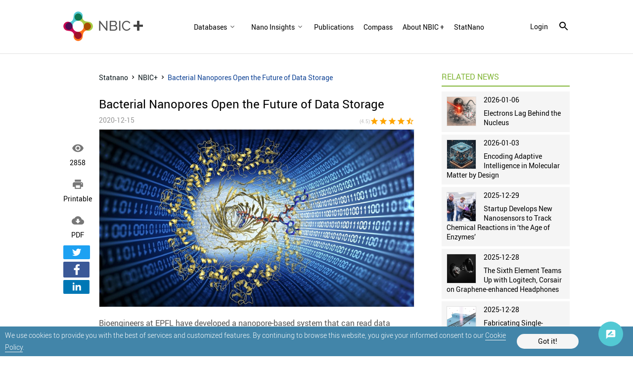

--- FILE ---
content_type: text/html; charset=utf-8
request_url: https://statnano.com/news/68396/Bacterial-Nanopores-Open-the-Future-of-Data-Storage
body_size: 11538
content:
			<!DOCTYPE html>
<html lang="en">
	<head>
		
				<script type="text/javascript">var base_url = 'https://statnano.com/'</script>
		
<script type="text/javascript">
	var directory = 'news'
	var file = 'news_view'
			var lang = '2'</script>														<script type="text/javascript">
			var lang_id = 2,
				islogin = false;
		</script>
		
		
						
		<link rel="stylesheet" type="text/css" href="/includes/css/reset.css">
		<link rel="stylesheet" type="text/css" href="/includes/css/roboto.css">
		
							<link rel="stylesheet" type="text/css" href='/application/statics/css/style.css?v=3.222'>
				<link rel="stylesheet" type="text/css" href='/application/statics/css/global.css?v=4.52'>

		<link rel="shortcut icon" type="image/x-icon" href="/application/statics/images/favicon.ico">

						<link rel="canonical" href="https://statnano.com/news/68396/Bacterial-Nanopores-Open-the-Future-of-Data-Storage">
			<link rel="amphtml" href="https://statnano.com/amp/news/68396/Bacterial-Nanopores-Open-the-Future-of-Data-Storage">
									<meta property="og:image" content="https://statnano.com/resource/news/files/images/21/2/thumbnail_797c0fc1b92dd5af473c131c8752cef4.jpg">
										
	
	
	
	
	
	
	
	
	
		
		

			

<!-- COMMON TAGS --><meta http-equiv="Content-Type" content="text/html; charset=utf-8" /><title>Bacterial Nanopores Open the Future of Data Storage | STATNANO</title><meta name="title" content="Bacterial Nanopores Open the Future of Data Storage | STATNANO"/><meta name="description" content="Bioengineers at EPFL have developed a nanopore-based system that can read data encoded into synthetic macromolecules with higher accuracy and resolution.."><meta name="viewport" content="width=device-width, initial-scale=1.0"><!-- Search Engine --><meta name="image" content="https://statnano.com/resource/news/files/images/21/2/thumbnail_797c0fc1b92dd5af473c131c8752cef4.jpg"><!-- Schema.org for Google --><meta itemprop="name" content="https://statnano.com/news/68396/Bacterial-Nanopores-Open-the-Future-of-Data-Storage"><meta itemprop="description" content="Bioengineers at EPFL have developed a nanopore-based system that can read data encoded into synthetic macromolecules with higher accuracy and resolution.."><meta itemprop="image" content="https://statnano.com/resource/news/files/images/21/2/thumbnail_797c0fc1b92dd5af473c131c8752cef4.jpg"><!-- Twitter --><meta name="twitter:card" content="summary"><meta name="twitter:title" content="Bacterial Nanopores Open the Future of Data Storage | STATNANO"><meta name="twitter:description" content="Bioengineers at EPFL have developed a nanopore-based system that can read data encoded into synthetic macromolecules with higher accuracy and resolution.."><meta name="twitter:image" content="https://statnano.com/resource/news/files/images/21/2/thumbnail_797c0fc1b92dd5af473c131c8752cef4.jpg"><meta name="twitter:site" content="@StatNano"><!-- Twitter - Article --><!-- Open Graph general (Facebook, Pinterest & Google+) --><meta property="og:title" content="Bacterial Nanopores Open the Future of Data Storage | STATNANO"><meta property="og:description" content="Bioengineers at EPFL have developed a nanopore-based system that can read data encoded into synthetic macromolecules with higher accuracy and resolution.."><meta property="og:image" content="https://statnano.com/resource/news/files/images/21/2/thumbnail_797c0fc1b92dd5af473c131c8752cef4.jpg"><meta property="og:url" content="https://statnano.com/news/68396/Bacterial-Nanopores-Open-the-Future-of-Data-Storage"><meta property="og:type" content="Article">		<script type="application/ld+json">{"@context" : "http://schema.org","@type" : "Organization","legalName" : "STATNANO","alternateName": "StatNano","url" : "https://statnano.com/","potentialAction" : {"@type" : "SearchAction","target" : "https://statnano.com/search?keyword?={search_term}","query-input" : "required name=search_term"},"logo" : "https://statnano.com/application/statics/images/stat-png-logo.png","sameAs" : ["https://www.instagram.com/nanotechnology_statistics","https://www.facebook.com/Statnano","https://twitter.com/StatNano","https://www.linkedin.com/company/nanotechnology-statistics","https://plus.google.com/+Statnanocom"]},"@id":"#organization","name":"STATNANO : Nano Science, Technology and Industry Information","logo":"https://statnano.com/application/statics/images/stat-png-logo.png"}</script><script type="application/ld+json">{"@context" : "http://schema.org","@type" : "WebSite","name" : "StatNano","url" : "https://statnano.com/","potentialAction" : {"@type" : "SearchAction","target" : "https://statnano.com/search?keyword?={search_term}","query-input" : "required name=search_term"}}</script><script type="application/ld+json">{"@context": "http://schema.org","@type": "BreadcrumbList","itemListElement":[{"@type": "ListItem","position": 1,"item":{"@id": "https://statnano.com/","name": "Home"}},{"@type": "ListItem","position": 2,"item":{"@id": "https://statnano.com/news","name": "NBIC+"}},{"@type": "ListItem","position": 3,"item":{"@id": "https://statnano.com/news/68396/Bacterial-Nanopores-Open-the-Future-of-Data-Storage","name": "Bacterial Nanopores Open the Future of Data Storage"}}]}</script><script type="application/ld+json">{"@context": "https://schema.org","@type": "Article","mainEntityOfPage": {"@type": "WebPage","@id": "https://statnano.com/news/68396/Bacterial-Nanopores-Open-the-Future-of-Data-Storage"},"url": "https://statnano.com/news/68396/Bacterial-Nanopores-Open-the-Future-of-Data-Storage","datePublished": "2020-12-15","dateModified": "2020-12-15","headline": "Bacterial Nanopores Open the Future of Data Storage","image": {"@type": "ImageObject","url": "https://statnano.com/resource/news/files/images/21/2/thumbnail_01bfb5017b9b6a6d5af51e4a5d786ec0.jpg"},"articleBody": "In 2020, each person in the world is producing about 1.7 megabytes of data every second. In just a single year, that amounts to 418 zettabytes—or 418 billion one-terabyte hard drives. We currently store data as ones and zeroes in magnetic or optical systems with limited lifespans. Meanwhile, data centers consume massive amounts of energy and produce enormous carbon footprints. Simply put, the way we store our ever-growing volume of data is unsustainable.DNA as data storageBut there is an alternative: storing data in biological molecules such as DNA. In nature, DNA encodes, stores, and makes readable massive amounts of genetic information in tiny spaces (cells, bacteria, viruses)—and does so with a high degree of safety and reproducibility.Compared to conventional data-storage devices, DNA is more enduring and compacted, can retain ten times more data, has 1000-fold higher storage density, and consumes 100 million times less energy to store the same amount of data as a drive. Also, a DNA-based data-storage device would be tiny: a year's worth of global data can be stored in just four grams of DNA.But storing data with DNA also involves exorbitant costs, painfully slow writing and reading mechanisms, and is susceptible to mis-readings.Nanopores to the rescueOne way is to use nano-sized holes called nanopores, which bacteria often punch into other cells to destroy them. The attacking bacteria use specialized proteins known as pore-forming toxins which latch onto the cell's membrane and form a tube-like channel through it.In bioengineering, nanopores are used for sensing biomolecules, such as DNA or RNA. The molecule passes through the nanopore like a string, steered by voltage, and its different components produce distinct electrical signals (an ionic signature) that can be used to identify them. And because of their high accuracy, nanopores have also been tried out for reading DNA-encoded information.Nonetheless, nanopores are still limited by low-resolution readouts—a real problem if nanopore systems are ever to be used for storing and reading data.Aerolysin nanoporesThe potential of nanopores inspired scientists at EPFL's School of Life Sciences to explore nanopores produced by the pore-forming toxin aerolysin, made by the bacterium Aeromonas hydrophila. Led by Matteo Dal Peraro at EPFL's School of Life Sciences, the researchers show that aerolysin nanopores can be used for decoding binary information.In 2019, Dal Peraro's lab showed that nanopores can be used for sensing more complex molecules, like proteins. In this study, published in Science Advances, the team joined force with the lab of Alexandra Radenovic (EPFL School of Engineering) and adapted aerolysin to detect molecules tailored-made precisely to be read by this pore. The technology has been filed as a patent.The molecules, known as digital polymers, were developed in the lab of Jean-François Lutz at the Institut Charles Sadron of the CNRS in Strasbourg. They are a combination of DNA nucleotides and non-biological monomers designed to pass through aerolysin nanopores and give out an electrical signal that could be read out as a bit of data.The researchers used aerolysin mutants to systematically design nanopores for reading out signals of their informational polymers. They optimized the speed of the polymers passing through the nanopore so that it can give out a uniquely identifiable signal. But unlike conventional nanopore readouts, this signal delivered digital reading with single-bit resolution, and without compromising information density, says Dr. Chan Cao, the first author of the paper.To decode the readout signals the team used deep learning, which allowed them to decode up to 4 bits of information from the polymers with high accuracy. They also used the approach to blindly identify mixtures of polymers and determine their relative concentration.The system is considerably cheaper than using DNA for data-storage, and offers longer endurance. In addition, it is miniaturizable, meaning that it could easily be incorporated into portable data-storage devices.There are several improvements we are working on to transform this bio-inspired platform into an actual product for data storage and retrieval, says Matteo Dal Peraro. But this work clearly shows that a biological nanopore can read hybrid DNA-polymer analytes. We are excited as this opens up new promising perspectives for polymer-based memories, with important advantages for ultrahigh density, long-term storage and device portability.
Read the original article on Swiss Federal Institute of Technology Lausanne (EPFL).
 ","author": {"@type": "Organization","name": "STATNANO"},"publisher": {"@type": "Organization","name": "STATNANO","logo": {"@type": "ImageObject","url": "/application/statics/images/stat-logo.jpg"}}}</script><script type="application/ld+json">{"@context": "https://schema.org/","@type": "WebPage","name": "Bacterial Nanopores Open the Future of Data Storage","speakable":{"@type": "SpeakableSpecification","xpath": ["/html/head/title","/html/head/meta[@name='description']/@content"]},"url": "https://statnano.com/news/68396/Bacterial-Nanopores-Open-the-Future-of-Data-Storage"}</script><script type="application/ld+json">{"@context": "https://schema.org/","@type": "Book","name": "Bacterial Nanopores Open the Future of Data Storage","description": "Bioengineers at EPFL have developed a nanopore-based system that can read data encoded into synthetic macromolecules with higher accuracy and resolution than similar methods on the market. The system is also potentially cheaper and longer-lasting, and overcomes limitations that prevent us from moving away from conventional data storage devices that are rapidly maxing out in capacity and endurance.","aggregateRating": {"@type": "AggregateRating","ratingValue": "4.5","bestRating": "5","worstRating": "1","ratingCount": "2"}}</script>
		<script type="text/javascript" src="/includes/js/jquery-3.5.0.min.js"></script>
		<link rel="manifest" href="/manifest.json">
		<meta name="theme-color" content="#fff">
		<meta name="apple-mobile-web-app-status-bar-style" content="default">
		<link rel="apple-touch-icon" href="/application/statics/images/icons/icon-384x384.png">
		<meta name="apple-mobile-web-app-capable" content="yes">
		<script type="text/javascript">
			var base_url = "https://statnano.com/"
			var csrf_token = ""
		</script>
		
		
		
		<!-- Global site tag (gtag.js) - Google Analytics -->
		<script async src="https://www.googletagmanager.com/gtag/js?id=UA-31732286-1"></script>
		<script>
		  window.dataLayer = window.dataLayer || [];
		  function gtag(){dataLayer.push(arguments);}
		  gtag('js', new Date());

		  gtag('config', 'UA-31732286-1');
		</script>
		<!-- Begin 33Across SiteCTRL -->
		<script>
		var Tynt=Tynt||[];Tynt.push('dgB3iUk8Or64oRaKlId8sQ');
		(function(){var h,s=document.createElement('script');
		s.src='https://cdn.tynt.com/ti.js';
		h=document.getElementsByTagName('script')[0];
		h.parentNode.insertBefore(s,h);})();
		</script>
		<!-- End 33Across SiteCTRL -->
		
	</head>
	<body>
										 

<style type="text/css">
	/* <cookie> */
	#overlay_cookie_policy{background-color: rgba(0,0,0,0.3);width: 100vw;bottom: 0;left:0;position: fixed;z-index: 101;display: flex;align-items: center;justify-content: center;text-transform: initial;}
	#overlay_cookie_policy .close_overlay_cookie{color:#000;position: absolute;top: 15px;right: 15px;cursor: pointer;line-height: 24px;}
	#cookie_dialog{width: 100vw;background-color: #4285a9;padding:5px 10px;position: relative;display: flex;align-items: center;color:white;justify-content:space-around;-webkit-justify-content:space-around;padding-right:110px}
	#cookie_dialog h4{font-size: 30px;font-weight: 200;display: block;text-align: center;margin-bottom: 30px;}
	#cookie_dialog .cookie_description{font-size: 14px;line-height: 14px;font-weight: 300;line-height: 24px}
	#cookie_dialog .cookie_description a{color: #fff;border-bottom: 1px solid #f5f5f5}
	#cookie_dialog #cookie_submit{color: black;background-color: #f5f5f5;padding:8px 15px;border-radius: 25px;min-width: 125px;text-align: center;cursor: pointer;margin:10px 0;}
</style>

<div id="overlay_cookie_policy" open>
	<div id="cookie_dialog">
		<p class="cookie_description">We use cookies to provide you with the best of services and customized features. By continuing to browse this website, you give your informed consent to our <a href="https://statnano.com/cookie-policy">Cookie Policy</a>.</p>
		<span id="cookie_submit">Got it!</span>
	</div>
</div>
 		<header class="header news">
	<a class="header__logo" href="https://statnano.com/news">
		<img src="/application/statics/images/NBICPLUS.png" alt="Nano Statistics" style="max-width: 100%;object-fit: contain;">
	</a>
	<nav class="main_menu">
				













<link rel="stylesheet" type="text/css" href='/includes/templates/global/seo_menu/menu.css'><script type="text/javascript"  src='/includes/templates/global/seo_menu/menu.js'></script><link rel="stylesheet" type="text/css" media="all and (min-width: 250px) and (max-width: 1024px)" href='/includes/templates/global/seo_menu/response_menu.css'><div class="gHmrv2 global_hor_menu global_menu_ltr responsive"  id="menu" ><label for="drop" class="toggle"><i mticon>menu</i></label><input type="checkbox" id="drop"><label for="drop" class="overflow"></label><ul class="first_level"><li class="parent"><label for="5880_drop" class="toggle"><span 			style="cursor: default;"
	   >Databases</span> <i><svg viewBox="0 0 36 36"><path d="M24.88 12.88L18 19.76l-6.88-6.88L9 15l9 9 9-9z"/></svg></i></label><span 			style="cursor: default;"
	 class="gMwv1 parent_content "   ><span>Databases</span><i class="gMp"><svg viewBox="0 0 36 36"><path d="M24.88 12.88L18 19.76l-6.88-6.88L9 15l9 9 9-9z"/></svg></i></span><input type="checkbox" id="5880_drop"><ul><li class=""><label for="5898_ch_drop" class="toggle"><a 			href="https://statnano.com/companies"
	  >Companies </a> </label><a  			href="https://statnano.com/companies"
	  target="" ><span>Companies</span></a></li><li class=""><label for="5881_ch_drop" class="toggle"><a 			href="https://statnano.com/events"
	  >Events </a> </label><a  			href="https://statnano.com/events"
	  target="" ><span>Events</span></a></li><li class=""><label for="5882_ch_drop" class="toggle"><a 			href="https://statnano.com/nanomaterials"
	  >nanomaterials </a> </label><a  			href="https://statnano.com/nanomaterials"
	  target="" ><span>nanomaterials</span></a></li><li class=""><label for="5883_ch_drop" class="toggle"><a 			href="https://statnano.com/policydocuments"
	  >Policy Documents </a> </label><a  			href="https://statnano.com/policydocuments"
	  target="" ><span>Policy Documents</span></a></li><li class=""><label for="5884_ch_drop" class="toggle"><a 			href="https://product.statnano.com/"
	  rel="noopener">Products </a> </label><a  			href="https://product.statnano.com/"
	  target="" rel="noopener"><span>Products</span></a></li><li class=""><label for="5885_ch_drop" class="toggle"><a 			href="https://statnano.com/standards"
	  >Standards </a> </label><a  			href="https://statnano.com/standards"
	  target="" ><span>Standards</span></a></li><li class=""><label for="5886_ch_drop" class="toggle"><a 			href="https://statnano.com/orgs"
	  >Universities </a> </label><a  			href="https://statnano.com/orgs"
	  target="" ><span>Universities</span></a></li></ul></li><li class="parent"><label for="5887_drop" class="toggle"><span 			style="cursor: default;"
	   >Nano Insights</span> <i><svg viewBox="0 0 36 36"><path d="M24.88 12.88L18 19.76l-6.88-6.88L9 15l9 9 9-9z"/></svg></i></label><span 			style="cursor: default;"
	 class="gMwv1 parent_content "   ><span>Nano Insights</span><i class="gMp"><svg viewBox="0 0 36 36"><path d="M24.88 12.88L18 19.76l-6.88-6.88L9 15l9 9 9-9z"/></svg></i></span><input type="checkbox" id="5887_drop"><ul><li class=""><label for="5888_ch_drop" class="toggle"><a 			href="https://statnano.com/technology-against-covid-19-nano-insights"
	  >Coronavirus </a> </label><a  			href="https://statnano.com/technology-against-covid-19-nano-insights"
	  target="" ><span>Coronavirus</span></a></li><li class=""><label for="5889_ch_drop" class="toggle"><a 			href="https://statnano.com/en/page/5140"
	  >Solar Cell </a> </label><a  			href="https://statnano.com/en/page/5140"
	  target="" ><span>Solar Cell</span></a></li></ul></li><li class=""><label for="5729_drop" class="toggle"><a 			href="https://statnano.com/publications"
	   >Publications</a> </label><a 			href="https://statnano.com/publications"
	 class="gMwv1  "   ><span>Publications</span></a></li><li class=""><label for="5732_drop" class="toggle"><a 			href="https://statnano.com/search/?tab=compass&keyword=Iyo="
	   >Compass</a> </label><a 			href="https://statnano.com/search/?tab=compass&keyword=Iyo="
	 class="gMwv1  "   ><span>Compass</span></a></li><li class=""><label for="5730_drop" class="toggle"><a 			href="https://statnano.com/en/page/5057"
	   >About NBIC +</a> </label><a 			href="https://statnano.com/en/page/5057"
	 class="gMwv1  "   ><span>About NBIC +</span></a></li><li class=""><label for="5731_drop" class="toggle"><a 			href="https://statnano.com/"
	   >StatNano</a> </label><a 			href="https://statnano.com/"
	 class="gMwv1  "   ><span>StatNano</span></a></li></ul></div>	</nav>

		<div class="signin_menu">
		<a class="login_link" onclick="open_login_box()">login</a>
				<i class="gIh search_icon search_overlay"    ><svg xmlns="http://www.w3.org/2000/svg" width="24" height="24" viewBox="0 0 24 24"><path d="M15.5 14h-.79l-.28-.27C15.41 12.59 16 11.11 16 9.5 16 5.91 13.09 3 9.5 3S3 5.91 3 9.5 5.91 16 9.5 16c1.61 0 3.09-.59 4.23-1.57l.27.28v.79l5 4.99L20.49 19l-4.99-5zm-6 0C7.01 14 5 11.99 5 9.5S7.01 5 9.5 5 14 7.01 14 9.5 11.99 14 9.5 14z"/></svg></i>
	</div>
</header>

<div id="overlay" class="search_over newsView">
	<div id="search_sitemap">
		<div id="search_box">
			<form action="https://statnano.com/search" autocomplete="off">
				<input type="text" id="keyword_temp" placeholder="Search" value="">
				<input type="hidden" id="keyword" name="keyword">
				<input type="submit" value="search">
					<i class="gIh"    ><svg xmlns="http://www.w3.org/2000/svg" width="24" height="24" viewBox="0 0 24 24"><path d="M15.5 14h-.79l-.28-.27C15.41 12.59 16 11.11 16 9.5 16 5.91 13.09 3 9.5 3S3 5.91 3 9.5 5.91 16 9.5 16c1.61 0 3.09-.59 4.23-1.57l.27.28v.79l5 4.99L20.49 19l-4.99-5zm-6 0C7.01 14 5 11.99 5 9.5S7.01 5 9.5 5 14 7.01 14 9.5 11.99 14 9.5 14z"/></svg></i>

			</form>
		</div>
			</div>
		<i class="gIh close_overlay"    ><svg xmlns="http://www.w3.org/2000/svg" width="24" height="24" viewBox="0 0 24 24"> <path d="M19 6.41L17.59 5 12 10.59 6.41 5 5 6.41 10.59 12 5 17.59 6.41 19 12 13.41 17.59 19 19 17.59 13.41 12z"/> <path d="M0 0h24v24H0z" fill="none"/> </svg> </i>
</div><div id="global_overlay" style="display: none;"></div>
<div id="dialog" style="display: none;"></div>
<div id="loading" class="shadow" style="display: none;">PLEASE WAIT ...</div>

<div class="wrapper" style="overflow-x: auto" id="newsNewsview">		<div id="content_main" class="common_contain">
	
	<div class="share_news noneMob">
		<div class="item">
			<i mticon>&#xE417;</i>
			<div class="data">2858</div>
		</div>
		<div class="item">
			<a href="https://statnano.com/index.php?ctrl=news&action=news_print&id=68396&lang=2" target="_blank" rel="noopener nofollow">
			<a href="https://statnano.com/news/print/68396/Bacterial-Nanopores-Open-the-Future-of-Data-Storage" rel="noopener nofollow" target="_blank">
			<i mticon>&#xe8ad;</i>
			<div class="data">Printable</div>
			</a>
		</div>
		<div class="item">
			<a href="https://statnano.com/index.php?ctrl=news&action=news_pdf&id=68396&lang=2" target="_blank" rel="noopener nofollow">
			<i mticon>&#xe2c0;</i>
			<div class="data">PDF</div>
			</a>
		</div>
			
<div class="gSBh" ><a class="gSBh__item twitter"  title="Twitter" href="https://twitter.com/share?url=https%3A%2F%2Fstatnano.com%2Fnews%2F68396%2FBacterial-Nanopores-Open-the-Future-of-Data-Storage" target="_blank" rel="nofollow noopener"onclick="gtag('event','click',{'event_category': 'share', 'event_label': 'twitter'})">	<i class="gIh"    ><svg xmlns="http://www.w3.org/2000/svg" viewBox="0 0 24 24"> <path d="M22,3.999c-0.78,0.463-2.345,1.094-3.265,1.276c-0.027,0.007-0.049,0.016-0.075,0.023c-0.813-0.802-1.927-1.299-3.16-1.299 c-2.485,0-4.5,2.015-4.5,4.5c0,0.131-0.011,0.372,0,0.5c-3.353,0-5.905-1.756-7.735-4c-0.199,0.5-0.286,1.29-0.286,2.032 c0,1.401,1.095,2.777,2.8,3.63c-0.314,0.081-0.66,0.139-1.02,0.139c-0.581,0-1.196-0.153-1.759-0.617c0,0.017,0,0.033,0,0.051 c0,1.958,2.078,3.291,3.926,3.662c-0.375,0.221-1.131,0.243-1.5,0.243c-0.26,0-1.18-0.119-1.426-0.165 c0.514,1.605,2.368,2.507,4.135,2.539c-1.382,1.084-2.341,1.486-5.171,1.486H2C3.788,19.145,6.065,20,8.347,20 C15.777,20,20,14.337,20,8.999c0-0.086-0.002-0.266-0.005-0.447C19.995,8.534,20,8.517,20,8.499c0-0.027-0.008-0.053-0.008-0.08 c-0.003-0.136-0.006-0.263-0.009-0.329c0.79-0.57,1.475-1.281,2.017-2.091c-0.725,0.322-1.503,0.538-2.32,0.636 C20.514,6.135,21.699,4.943,22,3.999z"></path> </svg></i></a><a class="gSBh__item facebook"  title="Facebook" href="https://www.facebook.com/sharer/sharer.php?u=https%3A%2F%2Fstatnano.com%2Fnews%2F68396%2FBacterial-Nanopores-Open-the-Future-of-Data-Storage" target="_blank" rel="nofollow noopener"onclick="gtag('event','click',{'event_category': 'share', 'event_label': 'facebook'})">	<i class="gIh"    ><svg xmlns="http://www.w3.org/2000/svg" viewBox="0 0 24 24"> <path d="M17.525,9H14V7c0-1.032,0.084-1.682,1.563-1.682h1.868v-3.18C16.522,2.044,15.608,1.998,14.693,2 C11.98,2,10,3.657,10,6.699V9H7v4l3-0.001V22h4v-9.003l3.066-0.001L17.525,9z"></path> </svg></i></a><a class="gSBh__item linkedin"  title="Linkedin" href="https://www.linkedin.com/shareArticle/?mini=true&url=https%3A%2F%2Fstatnano.com%2Fnews%2F68396%2FBacterial-Nanopores-Open-the-Future-of-Data-Storage" target="_blank" rel="nofollow noopener"onclick="gtag('event','click',{'event_category': 'share', 'event_label': 'linkedin'})">	<i class="gIh"    ><svg xmlns="http://www.w3.org/2000/svg" viewBox="0 0 30 30"> <path d="M9,25H4V10h5V25z M6.501,8C5.118,8,4,6.879,4,5.499S5.12,3,6.501,3C7.879,3,9,4.121,9,5.499C9,6.879,7.879,8,6.501,8z M27,25h-4.807v-7.3c0-1.741-0.033-3.98-2.499-3.98c-2.503,0-2.888,1.896-2.888,3.854V25H12V9.989h4.614v2.051h0.065 c0.642-1.18,2.211-2.424,4.551-2.424c4.87,0,5.77,3.109,5.77,7.151C27,16.767,27,25,27,25z"></path> </svg></i></a></div>
	</div>

	<div class="news_body">
		<ul class="breadcrumb">
            <li>
                <a href="https://statnano.com/" title="Statnano">
                    Statnano
                </a>
            </li>
            <li>	<i class="gIh"    ><svg xmlns="http://www.w3.org/2000/svg" width="24" height="24" viewBox="0 0 24 24"> <path d="M10 6L8.59 7.41 13.17 12l-4.58 4.59L10 18l6-6z"/> <path d="M0 0h24v24H0z" fill="none"/> </svg> </i></li>
            <li>
                <a href="https://statnano.com/news" title="NBIC+">
                   NBIC+ 
                </a>
            </li>
            <li>	<i class="gIh"    ><svg xmlns="http://www.w3.org/2000/svg" width="24" height="24" viewBox="0 0 24 24"> <path d="M10 6L8.59 7.41 13.17 12l-4.58 4.59L10 18l6-6z"/> <path d="M0 0h24v24H0z" fill="none"/> </svg> </i></li>
            <li class="active">
            	Bacterial Nanopores Open the Future of Data Storage
            </li>
        </ul>
		
		<h1>Bacterial Nanopores Open the Future of Data Storage</h1>
		<div class="rating_holder">
			<span id="date">2020-12-15</span>

			<div id="rating" class="">
				<span>(4.5)</span>
				<script type="text/javascript">var global_path = '/includes';</script><script type="text/javascript"  src='/includes/templates/global/rating_v2/jquery.rating.js'></script><div id="rating"  class="gSRh" data-options='eyJyYXRpbmdzZXJ2aWNlIjoicHJvZHVjdCIsInJhdGUiOnsiYXZncmF0ZSI6NC41LCJyYXRlIjoiOSIsImNvdW50IjoiMiJ9LCJyZWNvcmRpZCI6IjY4Mzk2IiwidXJsIjoiXC9pbmRleC5waHA/Y3RybD1uZXdzJmFjdGlvbj1zZXRfcmF0ZSZpZD02ODM5NiJ9'></div>				
			</div>
		</div>

		<div class="summery ">
						            	<div class="gImgh "   ><picture><source srcset="https://statnano.com/resource/news/files/images/21/2/thumbnail_01bfb5017b9b6a6d5af51e4a5d786ec0.jpg" media="(min-width:561px)"><source srcset="https://statnano.com/resource/news/files/images/21/2/thumbnail_797c0fc1b92dd5af473c131c8752cef4.jpg" media="(max-width: 560px)"><img src="https://statnano.com/resource/news/files/images/21/2/thumbnail_01bfb5017b9b6a6d5af51e4a5d786ec0.jpg"alt="Bacterial Nanopores Open the Future of Data Storage" /></picture></div>


						
			<div id="abstract"><p>Bioengineers at EPFL have developed a nanopore-based system that can read data encoded into synthetic macromolecules with higher accuracy and resolution than similar methods on the market. The system is also potentially cheaper and longer-lasting, and overcomes limitations that prevent us from moving away from conventional data storage devices that are rapidly maxing out in capacity and endurance.</p></div>
		</div>

		<div class="share_news noneDesk">
			<div class="item">
					<i mticon>&#xE417;</i>
					<div class="data">2858</div>
			</div>

			<div class="item comment_link">
				<i mticon>&#xe0b9;</i>
				<div class="data">0</div>
			</div>
			<div class="item">
				<a href="https://statnano.com/news/print/68396/Bacterial-Nanopores-Open-the-Future-of-Data-Storage" target="_blank" rel="noopener nofollow">
				<i mticon>&#xe8ad;</i>
				<div class="data">Printable</div>
				</a>
			</div>
			<div class="item">
				<a href="https://statnano.com/index.php?ctrl=news&action=news_pdf&id=68396&lang=2" target="_blank" rel="noopener nofollow">
				<i mticon>&#xe2c0;</i>
				<div class="data">PDF</div>
				</a>
			</div>
		</div>

		<article id="body"><p>In 2020, each person in the world is producing about 1.7 megabytes of data every second. In just a single year, that amounts to 418 zettabytes—or 418 billion one-terabyte hard drives. <br /><br />We currently store data as ones and zeroes in magnetic or optical systems with limited lifespans. Meanwhile, data centers consume massive amounts of energy and produce enormous carbon footprints. Simply put, the way we store our ever-growing volume of data is unsustainable.<br /><br /><strong>DNA as data storage</strong><br /><br />But there is an alternative: storing data in biological molecules such as DNA. In nature, DNA encodes, stores, and makes readable massive amounts of genetic information in tiny spaces (cells, bacteria, viruses)—and does so with a high degree of safety and reproducibility.<br /><br />Compared to conventional data-storage devices, DNA is more enduring and compacted, can retain ten times more data, has 1000-fold higher storage density, and consumes 100 million times less energy to store the same amount of data as a drive. Also, a DNA-based data-storage device would be tiny: a year's worth of global data can be stored in just four grams of DNA.<br /><br />But storing data with DNA also involves exorbitant costs, painfully slow writing and reading mechanisms, and is susceptible to mis-readings.<br /><br /><strong>Nanopores to the rescue</strong><br /><br />One way is to use nano-sized holes called nanopores, which bacteria often punch into other cells to destroy them. The attacking bacteria use specialized proteins known as "pore-forming toxins" which latch onto the cell's membrane and form a tube-like channel through it.<br /><br />In bioengineering, nanopores are used for "sensing" biomolecules, such as DNA or RNA. The molecule passes through the nanopore like a string, steered by voltage, and its different components produce distinct electrical signals (an "ionic signature") that can be used to identify them. And because of their high accuracy, nanopores have also been tried out for reading DNA-encoded information.<br /><br />Nonetheless, nanopores are still limited by low-resolution readouts—a real problem if nanopore systems are ever to be used for storing and reading data.<br /><br /><strong>Aerolysin nanopores</strong><br /><br />The potential of nanopores inspired scientists at <a href="https://statnano.com/org/%C3%89cole-Polytechnique-F%C3%A9d%C3%A9rale-de-Lausanne" target="_blank" rel="noreferrer noopener">EPFL's</a> <a href="https://www.epfl.ch/schools/sv/" target="_blank" rel="noreferrer noopener">School of Life Sciences</a> to explore nanopores produced by the pore-forming toxin aerolysin, made by the bacterium Aeromonas hydrophila. Led by Matteo Dal Peraro at EPFL's School of Life Sciences, the researchers show that aerolysin nanopores can be used for decoding binary information.<br /><br />In 2019, Dal Peraro's lab showed that nanopores can be used for sensing more complex molecules, like proteins. In this study, published in <a href="https://advances.sciencemag.org/lookup/doi/10.1126/sciadv.abc2661" target="_blank" rel="noreferrer noopener">Science Advances</a>, the team joined force with the lab of Alexandra Radenovic (EPFL School of Engineering) and adapted aerolysin to detect molecules tailored-made precisely to be read by this pore. The technology has been filed as a patent.<br /><br />The molecules, known as digital polymers, were developed in the lab of Jean-François Lutz at the <a href="https://www.ics-cnrs.unistra.fr/" target="_blank" rel="noreferrer noopener">Institut Charles Sadron of the CNRS</a> in Strasbourg. They are a combination of DNA nucleotides and non-biological monomers designed to pass through aerolysin nanopores and give out an electrical signal that could be read out as a bit of data.<br /><br />The researchers used aerolysin mutants to systematically design nanopores for reading out signals of their informational polymers. They optimized the speed of the polymers passing through the nanopore so that it can give out a uniquely identifiable signal. "But unlike conventional nanopore readouts, this signal delivered digital reading with single-bit resolution, and without compromising information density," says Dr. Chan Cao, the first author of the paper.<br /><br />To decode the readout signals the team used deep learning, which allowed them to decode up to 4 bits of information from the polymers with high accuracy. They also used the approach to blindly identify mixtures of polymers and determine their relative concentration.<br /><br />The system is considerably cheaper than using DNA for data-storage, and offers longer endurance. In addition, it is "miniaturizable," meaning that it could easily be incorporated into portable data-storage devices.<br /><br />"There are several improvements we are working on to transform this bio-inspired platform into an actual product for data storage and retrieval," says Matteo Dal Peraro. "But this work clearly shows that a biological nanopore can read hybrid DNA-polymer analytes. We are excited as this opens up new promising perspectives for polymer-based memories, with important advantages for ultrahigh density, long-term storage and device portability."</p>
<p><br /><span style="font-size:12px;">Read the <a href="https://actu.epfl.ch/news/bacterial-nanopores-open-the-future-of-data-storag/" target="_blank" rel="noreferrer noopener">original article</a> on Swiss Federal Institute of Technology Lausanne (EPFL).<br /></span></p>
<p> </p></article>

		<div id="news_opinion">
	<div class="title">
        <div class="label"><h2>COMMENTS</h2></div>
    </div>

		
	
	<div id="opinion_form" >
		<form action="" method="post" autocomplete="off">
										<div>
					<label for="comment_type">Type</label>
					<select id="comment_type" name="comment_type" id="comment_type">
						<option value="1">Comments</option>
						<option value="2">Suggestions</option>
						<option value="3">Feedback</option>
						<option value="4">Questions</option>
					</select>
				</div>
						<div>
				<label for="name">Name</label>
				<input type="text" id="name" name="name" >
			</div>
			<div format="email">
				<label for="email">Email</label>
				<input type="text" id="email" name="email" >
			</div>
			<div require="true">
				<label for="comment">Opinion</label>
				<textarea id="comment" name="comment"></textarea>
			</div>
			<div class="captcha" require="true">
									<label for="security_code">Type the characters you see in the picture below.</label>
					<span id="captcha_reload" type="captcha_opinion">RELOAD</span>
					<div id="captcha_src"><img src="/includes/lib/captcha/type2/simple-php-captcha.php?_CAPTCHA&amp;t=1768951622.8288" alt="CAPTCHA"></div>
					<input type="text" id="security_code" name="security_code">
							</div>
			<div class="operators"><input type="submit" value="Send" class="submit" name="submit"></div>
		</form>
	</div>

	
	</div>	</div>
</div>

<div id="content_side" class="common_side">
	
<div id="related_news" class="section">
	<div class="title">
        <div class="label"><h2>RELATED NEWS</h2></div>
    </div>
    <div id="news_box">
        	<div class="news_item">
    					<a title="Electrons Lag Behind the Nucleus" href="https://statnano.com/news/75347/Electrons-Lag-Behind-the-Nucleus" target="_self">
                	<img src="https://statnano.com/resource/news/files/images/21/2/thumbnail_016125e61313d5fae329107fb2de9236.jpg"width="60"height="60"class="news_img"alt="Electrons Lag Behind the Nucleus" />


			</a>
						<span class="news_date">2026-01-06</span>
			<h3><a class="news_title" title="Electrons Lag Behind the Nucleus" href="https://statnano.com/news/75347/Electrons-Lag-Behind-the-Nucleus">Electrons Lag Behind the Nucleus</a></h3>
			<p class="clear"></p>
		</div>
        	<div class="news_item">
    					<a title="Encoding Adaptive Intelligence in Molecular Matter by Design" href="https://statnano.com/news/75345/Encoding-Adaptive-Intelligence-in-Molecular-Matter-by-Design" target="_self">
                	<img src="https://statnano.com/resource/news/files/images/21/2/thumbnail_ca9c2c19fbff4ea043cf68630cf36049.jpg"width="60"height="60"class="news_img"alt="Encoding Adaptive Intelligence in Molecular Matter by Design" />


			</a>
						<span class="news_date">2026-01-03</span>
			<h3><a class="news_title" title="Encoding Adaptive Intelligence in Molecular Matter by Design" href="https://statnano.com/news/75345/Encoding-Adaptive-Intelligence-in-Molecular-Matter-by-Design">Encoding Adaptive Intelligence in Molecular Matter by Design</a></h3>
			<p class="clear"></p>
		</div>
        	<div class="news_item">
    					<a title="Startup Develops New Nanosensors to Track Chemical Reactions in ‘the Age of Enzymes’" href="https://statnano.com/news/75344/Startup-Develops-New-Nanosensors-to-Track-Chemical-Reactions-in-&lsquo;the-Age-of-Enzymes&rsquo;" target="_self">
                	<img src="https://statnano.com/resource/news/files/images/21/2/thumbnail_0c41acc29d9013e86d9f075b55c05e08.jpg"width="60"height="60"class="news_img"alt="Startup Develops New Nanosensors to Track Chemical Reactions in ‘the Age of Enzymes’" />


			</a>
						<span class="news_date">2025-12-29</span>
			<h3><a class="news_title" title="Startup Develops New Nanosensors to Track Chemical Reactions in ‘the Age of Enzymes’" href="https://statnano.com/news/75344/Startup-Develops-New-Nanosensors-to-Track-Chemical-Reactions-in-&lsquo;the-Age-of-Enzymes&rsquo;">Startup Develops New Nanosensors to Track Chemical Reactions in ‘the Age of Enzymes’</a></h3>
			<p class="clear"></p>
		</div>
        	<div class="news_item">
    					<a title="The Sixth Element Teams Up with Logitech, Corsair on Graphene-enhanced Headphones" href="https://statnano.com/news/75342/The-Sixth-Element-Teams-Up-with-Logitech-Corsair-on-Graphene-enhanced-Headphones" target="_self">
                	<img src="https://statnano.com/resource/news/files/images/21/2/thumbnail_ba172288ac67673c9410f27526b40241.jpg"width="60"height="60"class="news_img"alt="The Sixth Element Teams Up with Logitech, Corsair on Graphene-enhanced Headphones" />


			</a>
						<span class="news_date">2025-12-28</span>
			<h3><a class="news_title" title="The Sixth Element Teams Up with Logitech, Corsair on Graphene-enhanced Headphones" href="https://statnano.com/news/75342/The-Sixth-Element-Teams-Up-with-Logitech-Corsair-on-Graphene-enhanced-Headphones">The Sixth Element Teams Up with Logitech, Corsair on Graphene-enhanced Headphones</a></h3>
			<p class="clear"></p>
		</div>
        	<div class="news_item">
    					<a title="Fabricating Single-photon Light Sources from Carbon Nanotubes" href="https://statnano.com/news/75343/Fabricating-Single-photon-Light-Sources-from-Carbon-Nanotubes" target="_self">
                	<img src="https://statnano.com/resource/news/files/images/21/2/thumbnail_3ffc25732c84c70c0fab1fc7a69f2218.jpg"width="60"height="60"class="news_img"alt="Fabricating Single-photon Light Sources from Carbon Nanotubes" />


			</a>
						<span class="news_date">2025-12-28</span>
			<h3><a class="news_title" title="Fabricating Single-photon Light Sources from Carbon Nanotubes" href="https://statnano.com/news/75343/Fabricating-Single-photon-Light-Sources-from-Carbon-Nanotubes">Fabricating Single-photon Light Sources from Carbon Nanotubes</a></h3>
			<p class="clear"></p>
		</div>
        </div>
</div>





</div>
				</div>
				<style type="text/css">
	
	.sticky_bottom_item {display: flex;margin: 0 20px 20px 0;transition:opacity,bottom 0.5s;position:sticky; bottom: 20px; right:20px; justify-content: flex-end; -webkit-justify-content: flex-end; align-items: flex-end; -webkit-align-items: flex-end; z-index: -1;flex-direction: column; align-self:flex-end; -webkit-align-self:flex-end; margin-top:-110px; z-index:102}
	.sticky_bottom_item #upto {display: flex;justify-content: center; align-items: center;}
	.sticky_bottom_item #upto.hide {opacity: 0;}
	.sticky_bottom_item #upto.show {opacity: 100;}
	.sticky_bottom_item #upto .gIh {background-color:#0e4295;border:#000;border-radius:50px;padding:14px;cursor:pointer; width: 50px; height: 50px;display:flex;align-items:center;justify-content:center}
	.sticky_bottom_item #upto .gIh svg {fill:#fff;cursor: pointer;}
	.sticky_bottom_item #fback{display: flex;justify-content: flex-end;z-index: 1; margin-top: 10px}
	.sticky_bottom_item #fback .feedback{padding:14px;background-color: #52c9d4;border-radius:50px;cursor: pointer;display: flex; width: 50px; height: 50px}
	.sticky_bottom_item #fback .feedback svg{fill:#fff;}
	.sticky_bottom_item #overlay_feedback{background-color: rgba(0,0,0,0.3);width: 100vw;height: 100vh;top: 0;left:0;position: fixed;z-index: 103;display: none;}
	.sticky_bottom_item #overlay_feedback[open]{display: flex;align-items: center;justify-content: center}
	.sticky_bottom_item #overlay_feedback .close_overlay_feedback{color:#000;position: absolute;top: 15px;right: 15px;cursor: pointer;line-height: 24px;}
	.sticky_bottom_item #feedback_dialog{max-width:400px;width: 90vw;background-color: #fff;border:1px solid #e1e1e1;padding:60px 0 40px;position: relative;display: flex;flex-direction: column;}
	.sticky_bottom_item #feedback_dialog #feedback_form{display: flex;flex-direction: column;align-items: center;}
	.sticky_bottom_item #feedback_dialog #feedback_form h4{font-size: 30px;font-weight: 200;display: block;text-align: center;margin-bottom: 30px;}
	.sticky_bottom_item #feedback_dialog #feedback_form #feedback_submit{text-transform: uppercase;color: #fff;background-color: #c1719d;padding: 10px 20px;border-radius: 25px;}

	
</style>
<div class="sticky_bottom_item">
	<div id="upto" class="hide">
			<i class="gIh"    ><svg xmlns="http://www.w3.org/2000/svg" width="24" height="24" viewBox="0 0 24 24"> <path d="M7.41 15.41L12 10.83l4.59 4.58L18 14l-6-6-6 6z"/> <path d="M0 0h24v24H0z" fill="none"/> </svg> </i>
	</div>

	<div id="fback">
			<i class="gIh feedback"    ><svg xmlns="http://www.w3.org/2000/svg" width="24" height="24" viewBox="0 0 24 24"> <path d="M0 0h24v24H0zm15.35 6.41l-1.77-1.77c-.2-.2-.51-.2-.71 0L6 11.53V14h2.47l6.88-6.88c.2-.19.2-.51 0-.71z" fill="none"/> <path d="M20 2H4c-1.1 0-1.99.9-1.99 2L2 22l4-4h14c1.1 0 2-.9 2-2V4c0-1.1-.9-2-2-2zM6 14v-2.47l6.88-6.88c.2-.2.51-.2.71 0l1.77 1.77c.2.2.2.51 0 .71L8.47 14H6zm12 0h-7.5l2-2H18v2z"/> </svg> </i>
		<div id="overlay_feedback"></div>
	</div> 
</div>		
					<footer class="news">

				<section class="copyRight">
					<span>
						&copy; StatNano.com 
					</span>
										<div>

													<a class="socialMediaLinks" href="https://www.linkedin.com/company/nanotechnology-statistics" rel="noopener" target="_blank" title="LinkedIn">
									<img src="https://statnano.com/application/statics/images/social-w/linkedin.png"alt="LinkedIn" />


							</a>
													<a class="socialMediaLinks" href="https://twitter.com/StatNano" rel="noopener" target="_blank" title="Twitter">
									<img src="https://statnano.com/application/statics/images/social-w/twitter.png"alt="Twitter" />


							</a>
													<a class="socialMediaLinks" href="https://www.facebook.com/Statnano" rel="noopener" target="_blank" title="Facebook">
									<img src="https://statnano.com/application/statics/images/social-w/facebook.png"alt="Facebook" />


							</a>
													<a class="socialMediaLinks" href="https://www.instagram.com/nanotechnology_statistics" rel="noopener" target="_blank" title="Instagram">
									<img src="https://statnano.com/application/statics/images/social-w/instagram.png"alt="Instagram" />


							</a>
											</div>
					
									</section>
			</footer>
		
		<div id="login_box" class="popup_form shadow">
	<span class="close_dialog">CLOSE</span>
	<div class="sign"><img src="/application/statics/images/user_login.png" alt="user login"></div>
	<form name="login" autocomplete="off" method="post" action="https://statnano.com/login">
		<div>
			<input placeholder="Email" name="uname" type="text">
		</div>
		<div>
			<input placeholder="Password" name="pwd" type="password">
		</div>
		<div>
			<input type="submit" name="login" value="LOGIN">
		</div>
		<div class="link">
			<a href="https://statnano.com/forgot">Forgot password?</a>
			<a href="https://statnano.com/signup">Create New Account</a>
		</div>
	</form>
</div>
		
			                        				
		<script type="text/javascript" src="/includes/js/url_parse.js"></script>

				













		<script type="text/javascript" src="/application/statics/js/fn.js?v=1.932"></script>
				<script type="text/javascript" src="/application/statics/js/script.js?v=2.5"></script>
		
		
						


	
	<script type="text/javascript"  src='https://statnano.com/includes/js/common_function.js'></script>

	
	<script type="text/javascript"  src='https://statnano.com/includes/templates/global/elements/element.js'></script>

		<script type="text/javascript"  src='https://statnano.com/includes/js/jquery.selectric-1.9.6.js'></script>
	<link rel="stylesheet" type="text/css" href="https://statnano.com/includes/css/selectric-1.9.6.css">
	
		<script type="text/javascript"  src='https://statnano.com/includes/js/fileuploader.js'></script>
	

	
	<link rel='stylesheet' type='text/css' href='https://statnano.com/includes/templates/global/elements/element.css'>

		<link rel='stylesheet' type='text/css' href='https://statnano.com/includes/templates/global/elements/element_ltr.css'>
	
	<link rel="stylesheet" type="text/css" href="https://statnano.com/includes/css/mticon.css">

	
	
	
	
	

	
	
					
<link rel="stylesheet" type="text/css" href="https://statnano.com//includes/templates/global/message/message.css">
    <link rel="stylesheet" type="text/css" href="https://statnano.com//includes/templates/global/message/message_ltr.css">

<link rel="stylesheet" type="text/css" href="https://statnano.com//includes/css/mticon.css">
<script type="text/javascript"  src='https://statnano.com//includes/templates/global/message/message.js'></script>





		
					
<link rel="stylesheet" type="text/css" href='https://statnano.com//includes/templates/global/dialog/dialog.css'>
<script type="text/javascript"   src='https://statnano.com//includes/templates/global/dialog/dialog.js'></script>

			





















































					
	</body>
</html>		<script type="text/javascript">
	var lock_flag = false,
			report_type = 'table',chart_cols = [],chart_rows = [], country = [],
			windowHeight = document.documentElement.clientHeight,
			windowWidth = document.documentElement.clientWidth,
			line_chart, bar_chart,
			default_sort_order = true;
	$(function () {
			                        		






	})

</script>


<script type="text/javascript" src='/application/statics/js/load_sw.js?v=1.2'></script>	<!-- 1.8963229656219 -->

--- FILE ---
content_type: text/css
request_url: https://statnano.com//includes/templates/global/dialog/dialog.css
body_size: 807
content:
.fadescale {-webkit-transform: scale(0.7);-ms-transform: scale(0.7);-o-transform: scale(0.7);transform: scale(0.7); opacity:0; -webkit-transition: all 0.3s cubic-bezier(0.55, 0, 0.1, 1);-o-transition: all 0.3s cubic-bezier(0.55, 0, 0.1, 1);transition: all 0.3s cubic-bezier(0.55, 0, 0.1, 1);}
.fadescale.animated {-webkit-transform: scale(1);-ms-transform: scale(1);-o-transform: scale(1);transform: scale(1); opacity:1;}

.dialog {cursor: pointer;}
#g_dialog_overlay {position: fixed;top: 0;left: 0;right: 0;bottom: 0;background: rgba(0,0,0,0.5);z-index: 2001; display: flex; justify-content:center; -webkit-justify-content:center; align-items:center; -webkit-align-items:center;}
#g_dialog {display: flex; flex-direction:column; -webkit-flex-direction:column; background: #fff; border-radius: 8px;min-width: 450px;min-height: 150px; box-shadow: 0px 1px 3px 0px rgba(60, 64, 67, 0.3), 0px 4px 8px 3px rgba(60, 64, 67, 0.15); -webkit-box-shadow:0px 1px 3px 0px rgba(60, 64, 67, 0.3), 0px 4px 8px 3px rgba(60, 64, 67, 0.15);}
#g_dialog #g_dialog_header { display: flex;min-height: 40px;justify-content: space-between; -webkit-justify-content: space-between; border-bottom: 1px solid rgba(0,0,0,0.1)}
#g_dialog #g_dialog_header a {line-height: 1em;display: flex;-webkit-justify-content: center;justify-content: center;-webkit-align-items: center;align-items: center;font-size: 16px;width: 40px; cursor: pointer;flex: 0 0 auto; -webkit-flex: 0 0 auto;}
#g_dialog #g_dialog_header div {display: flex;-webkit-align-items: center; align-items: center;padding: 10px 20px; -webkkit-flex: 0 1 auto; flex: 0 1 auto; line-height: 1.8em}
#g_dialog #g_dialog_content {padding: 20px;flex:1 0 auto; -webkit-flex:1 0 auto;}
#g_dialog #g_dialog_content.overflow_scroll {overflow: auto;}
#g_dialog #g_dialog_content a {text-decoration: underline;color: #014385;}
#g_dialog #g_dialog_content b, #g_dialog #g_dialog_content strong {font-weight: bold;}
#g_dialog #g_dialog_content ul {padding: 0 25px}
#g_dialog #g_dialog_content .selectric-items ul {padding: 0px !important}
#g_dialog #g_dialog_footer {display: flex;min-height: 40px; justify-content: flex-end;-webkit-justify-content: flex-end;border-top: 1px solid rgba(0,0,0,0.06);align-items: center; -webkit-align-items: center;}
#g_dialog #g_dialog_footer a {padding: 5px 20px; line-height: 1.8em; cursor: pointer;}
#g_dialog #g_dialog_footer a:not(.close_dialog) {background: #a2a2a2;border-radius: 6px;color: #fff;margin: 5px;display: flex}


@media all and (min-width: 250px) and (max-width: 500px) {
	#g_dialog {max-width: 90% !important; min-width: 90%}
}